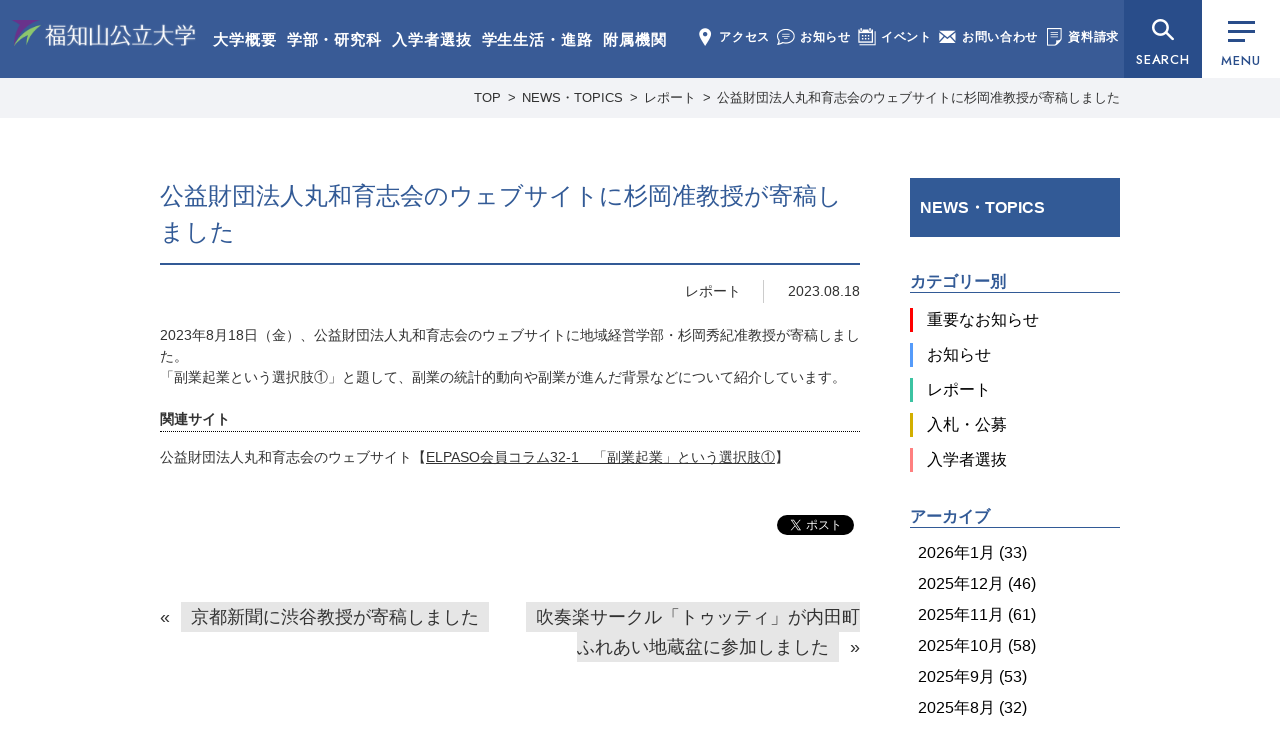

--- FILE ---
content_type: text/html; charset=UTF-8
request_url: https://www.fukuchiyama.ac.jp/news/28668/
body_size: 15045
content:
<!doctype html>
<html lang="ja">
<head>
<meta charset="utf-8">
<meta name="format-detection" content="telephone=no">
<meta name="viewport" content="width=1050">
<link rel="shortcut icon" href="https://www.fukuchiyama.ac.jp/img/favicon.ico">
<!-- CSS -->
<link rel="preconnect" href="https://fonts.googleapis.com"><!-- 2023-03-10 追加 -->
<link rel="preconnect" href="https://fonts.gstatic.com" crossorigin><!-- 2023-03-10 追加 -->
<link href="https://fonts.googleapis.com/css2?family=Jost:wght@400;500&display=swap" rel="stylesheet"><!-- 2023-03-10 追加 -->
<link rel="stylesheet" type="text/css" href="https://www.fukuchiyama.ac.jp/css/reset.css">
<link rel="stylesheet" type="text/css" href="https://www.fukuchiyama.ac.jp/css/common.css?1765792611">
<link rel="stylesheet" href="https://www.fukuchiyama.ac.jp/wp-content/themes/fukuchiyama/style.css" />
<link rel="stylesheet" type="text/css" href="https://www.fukuchiyama.ac.jp/css/news.css?1585705906">

<!-- JS -->
<script type="text/javascript" src="https://www.fukuchiyama.ac.jp/js/jquery-3.7.1.min.js"></script>
<script type="text/javascript" src="https://www.fukuchiyama.ac.jp/js/jquery.overflowScroll.js"></script>
<script type="text/javascript" src="https://www.fukuchiyama.ac.jp/js/common.js?202403"></script>
<!--[if lt IE 9]><script src="https://www.fukuchiyama.ac.jp/../js/html5shiv.js"></script><![endif]-->
<script type="text/javascript">
var ua = navigator.userAgent;
if(ua.indexOf('iPhone') > -1 || ua.indexOf('iPod') > -1 || ua.indexOf('Android') > -1){
	document.write('<meta name="viewport" content="width=device-width, initial-scale=1, minimum-scale=1, maximum-scale=1, user-scalable=no">');
	document.write('<meta name="format-detection" content="telephone=no">');
	document.write('<link rel="stylesheet" type="text/css" href="https://www.fukuchiyama.ac.jp/css/sp/common.css?1742524589">');
	document.write('<link rel="stylesheet" type="text/css" href="https://www.fukuchiyama.ac.jp/css/sp/news.css?1585705913">');
}
</script>
<script>
  (function(i,s,o,g,r,a,m){i['GoogleAnalyticsObject']=r;i[r]=i[r]||function(){
  (i[r].q=i[r].q||[]).push(arguments)},i[r].l=1*new Date();a=s.createElement(o),
  m=s.getElementsByTagName(o)[0];a.async=1;a.src=g;m.parentNode.insertBefore(a,m)
  })(window,document,'script','//www.google-analytics.com/analytics.js','ga');

  ga('create', 'UA-71675015-1', 'auto');
  ga('send', 'pageview');

</script>
<meta name='robots' content='index, follow, max-image-preview:large, max-snippet:-1, max-video-preview:-1' />

	<!-- This site is optimized with the Yoast SEO plugin v21.5 - https://yoast.com/wordpress/plugins/seo/ -->
	<title>公益財団法人丸和育志会のウェブサイトに杉岡准教授が寄稿しました | 福知山公立大学</title>
	<link rel="canonical" href="https://www.fukuchiyama.ac.jp/news/28668/" />
	<meta property="og:locale" content="ja_JP" />
	<meta property="og:type" content="article" />
	<meta property="og:title" content="公益財団法人丸和育志会のウェブサイトに杉岡准教授が寄稿しました | 福知山公立大学" />
	<meta property="og:description" content="2023年8月18日（金）、公益財団法人丸和育志会のウェブサイトに地域経営学部・杉岡秀紀准教授が寄稿しました。 「副業起業という選択肢①」と題して、副業の統計的動向や副業が進んだ背景などについて紹介しています。 関連サイ [&hellip;]" />
	<meta property="og:url" content="https://www.fukuchiyama.ac.jp/news/28668/" />
	<meta property="og:site_name" content="福知山公立大学" />
	<meta property="article:modified_time" content="2023-08-28T08:31:15+00:00" />
	<meta name="twitter:card" content="summary_large_image" />
	<meta name="twitter:label1" content="推定読み取り時間" />
	<meta name="twitter:data1" content="1分" />
	<script type="application/ld+json" class="yoast-schema-graph">{"@context":"https://schema.org","@graph":[{"@type":"WebPage","@id":"https://www.fukuchiyama.ac.jp/news/28668/","url":"https://www.fukuchiyama.ac.jp/news/28668/","name":"公益財団法人丸和育志会のウェブサイトに杉岡准教授が寄稿しました | 福知山公立大学","isPartOf":{"@id":"https://www.fukuchiyama.ac.jp/#website"},"datePublished":"2023-08-18T08:11:27+00:00","dateModified":"2023-08-28T08:31:15+00:00","breadcrumb":{"@id":"https://www.fukuchiyama.ac.jp/news/28668/#breadcrumb"},"inLanguage":"ja","potentialAction":[{"@type":"ReadAction","target":["https://www.fukuchiyama.ac.jp/news/28668/"]}]},{"@type":"BreadcrumbList","@id":"https://www.fukuchiyama.ac.jp/news/28668/#breadcrumb","itemListElement":[{"@type":"ListItem","position":1,"name":"ホーム","item":"https://www.fukuchiyama.ac.jp/"},{"@type":"ListItem","position":2,"name":"NEWS・TOPICS","item":"https://www.fukuchiyama.ac.jp/news/"},{"@type":"ListItem","position":3,"name":"公益財団法人丸和育志会のウェブサイトに杉岡准教授が寄稿しました"}]},{"@type":"WebSite","@id":"https://www.fukuchiyama.ac.jp/#website","url":"https://www.fukuchiyama.ac.jp/","name":"福知山公立大学","description":"地を究め 知を創る、福知山公立大学の公式ウェブサイト。学部・研究科、学生生活、研究活動、地域連携、入学案内など福公大の情報をご覧いただけます。","potentialAction":[{"@type":"SearchAction","target":{"@type":"EntryPoint","urlTemplate":"https://www.fukuchiyama.ac.jp/?s={search_term_string}"},"query-input":"required name=search_term_string"}],"inLanguage":"ja"}]}</script>
	<!-- / Yoast SEO plugin. -->


<link rel='stylesheet' id='wp-block-library-css' href='https://www.fukuchiyama.ac.jp/wp-includes/css/dist/block-library/style.min.css?ver=6.4.7' type='text/css' media='all' />
<style id='classic-theme-styles-inline-css' type='text/css'>
/*! This file is auto-generated */
.wp-block-button__link{color:#fff;background-color:#32373c;border-radius:9999px;box-shadow:none;text-decoration:none;padding:calc(.667em + 2px) calc(1.333em + 2px);font-size:1.125em}.wp-block-file__button{background:#32373c;color:#fff;text-decoration:none}
</style>
<style id='global-styles-inline-css' type='text/css'>
body{--wp--preset--color--black: #000000;--wp--preset--color--cyan-bluish-gray: #abb8c3;--wp--preset--color--white: #ffffff;--wp--preset--color--pale-pink: #f78da7;--wp--preset--color--vivid-red: #cf2e2e;--wp--preset--color--luminous-vivid-orange: #ff6900;--wp--preset--color--luminous-vivid-amber: #fcb900;--wp--preset--color--light-green-cyan: #7bdcb5;--wp--preset--color--vivid-green-cyan: #00d084;--wp--preset--color--pale-cyan-blue: #8ed1fc;--wp--preset--color--vivid-cyan-blue: #0693e3;--wp--preset--color--vivid-purple: #9b51e0;--wp--preset--gradient--vivid-cyan-blue-to-vivid-purple: linear-gradient(135deg,rgba(6,147,227,1) 0%,rgb(155,81,224) 100%);--wp--preset--gradient--light-green-cyan-to-vivid-green-cyan: linear-gradient(135deg,rgb(122,220,180) 0%,rgb(0,208,130) 100%);--wp--preset--gradient--luminous-vivid-amber-to-luminous-vivid-orange: linear-gradient(135deg,rgba(252,185,0,1) 0%,rgba(255,105,0,1) 100%);--wp--preset--gradient--luminous-vivid-orange-to-vivid-red: linear-gradient(135deg,rgba(255,105,0,1) 0%,rgb(207,46,46) 100%);--wp--preset--gradient--very-light-gray-to-cyan-bluish-gray: linear-gradient(135deg,rgb(238,238,238) 0%,rgb(169,184,195) 100%);--wp--preset--gradient--cool-to-warm-spectrum: linear-gradient(135deg,rgb(74,234,220) 0%,rgb(151,120,209) 20%,rgb(207,42,186) 40%,rgb(238,44,130) 60%,rgb(251,105,98) 80%,rgb(254,248,76) 100%);--wp--preset--gradient--blush-light-purple: linear-gradient(135deg,rgb(255,206,236) 0%,rgb(152,150,240) 100%);--wp--preset--gradient--blush-bordeaux: linear-gradient(135deg,rgb(254,205,165) 0%,rgb(254,45,45) 50%,rgb(107,0,62) 100%);--wp--preset--gradient--luminous-dusk: linear-gradient(135deg,rgb(255,203,112) 0%,rgb(199,81,192) 50%,rgb(65,88,208) 100%);--wp--preset--gradient--pale-ocean: linear-gradient(135deg,rgb(255,245,203) 0%,rgb(182,227,212) 50%,rgb(51,167,181) 100%);--wp--preset--gradient--electric-grass: linear-gradient(135deg,rgb(202,248,128) 0%,rgb(113,206,126) 100%);--wp--preset--gradient--midnight: linear-gradient(135deg,rgb(2,3,129) 0%,rgb(40,116,252) 100%);--wp--preset--font-size--small: 13px;--wp--preset--font-size--medium: 20px;--wp--preset--font-size--large: 36px;--wp--preset--font-size--x-large: 42px;--wp--preset--spacing--20: 0.44rem;--wp--preset--spacing--30: 0.67rem;--wp--preset--spacing--40: 1rem;--wp--preset--spacing--50: 1.5rem;--wp--preset--spacing--60: 2.25rem;--wp--preset--spacing--70: 3.38rem;--wp--preset--spacing--80: 5.06rem;--wp--preset--shadow--natural: 6px 6px 9px rgba(0, 0, 0, 0.2);--wp--preset--shadow--deep: 12px 12px 50px rgba(0, 0, 0, 0.4);--wp--preset--shadow--sharp: 6px 6px 0px rgba(0, 0, 0, 0.2);--wp--preset--shadow--outlined: 6px 6px 0px -3px rgba(255, 255, 255, 1), 6px 6px rgba(0, 0, 0, 1);--wp--preset--shadow--crisp: 6px 6px 0px rgba(0, 0, 0, 1);}:where(.is-layout-flex){gap: 0.5em;}:where(.is-layout-grid){gap: 0.5em;}body .is-layout-flow > .alignleft{float: left;margin-inline-start: 0;margin-inline-end: 2em;}body .is-layout-flow > .alignright{float: right;margin-inline-start: 2em;margin-inline-end: 0;}body .is-layout-flow > .aligncenter{margin-left: auto !important;margin-right: auto !important;}body .is-layout-constrained > .alignleft{float: left;margin-inline-start: 0;margin-inline-end: 2em;}body .is-layout-constrained > .alignright{float: right;margin-inline-start: 2em;margin-inline-end: 0;}body .is-layout-constrained > .aligncenter{margin-left: auto !important;margin-right: auto !important;}body .is-layout-constrained > :where(:not(.alignleft):not(.alignright):not(.alignfull)){max-width: var(--wp--style--global--content-size);margin-left: auto !important;margin-right: auto !important;}body .is-layout-constrained > .alignwide{max-width: var(--wp--style--global--wide-size);}body .is-layout-flex{display: flex;}body .is-layout-flex{flex-wrap: wrap;align-items: center;}body .is-layout-flex > *{margin: 0;}body .is-layout-grid{display: grid;}body .is-layout-grid > *{margin: 0;}:where(.wp-block-columns.is-layout-flex){gap: 2em;}:where(.wp-block-columns.is-layout-grid){gap: 2em;}:where(.wp-block-post-template.is-layout-flex){gap: 1.25em;}:where(.wp-block-post-template.is-layout-grid){gap: 1.25em;}.has-black-color{color: var(--wp--preset--color--black) !important;}.has-cyan-bluish-gray-color{color: var(--wp--preset--color--cyan-bluish-gray) !important;}.has-white-color{color: var(--wp--preset--color--white) !important;}.has-pale-pink-color{color: var(--wp--preset--color--pale-pink) !important;}.has-vivid-red-color{color: var(--wp--preset--color--vivid-red) !important;}.has-luminous-vivid-orange-color{color: var(--wp--preset--color--luminous-vivid-orange) !important;}.has-luminous-vivid-amber-color{color: var(--wp--preset--color--luminous-vivid-amber) !important;}.has-light-green-cyan-color{color: var(--wp--preset--color--light-green-cyan) !important;}.has-vivid-green-cyan-color{color: var(--wp--preset--color--vivid-green-cyan) !important;}.has-pale-cyan-blue-color{color: var(--wp--preset--color--pale-cyan-blue) !important;}.has-vivid-cyan-blue-color{color: var(--wp--preset--color--vivid-cyan-blue) !important;}.has-vivid-purple-color{color: var(--wp--preset--color--vivid-purple) !important;}.has-black-background-color{background-color: var(--wp--preset--color--black) !important;}.has-cyan-bluish-gray-background-color{background-color: var(--wp--preset--color--cyan-bluish-gray) !important;}.has-white-background-color{background-color: var(--wp--preset--color--white) !important;}.has-pale-pink-background-color{background-color: var(--wp--preset--color--pale-pink) !important;}.has-vivid-red-background-color{background-color: var(--wp--preset--color--vivid-red) !important;}.has-luminous-vivid-orange-background-color{background-color: var(--wp--preset--color--luminous-vivid-orange) !important;}.has-luminous-vivid-amber-background-color{background-color: var(--wp--preset--color--luminous-vivid-amber) !important;}.has-light-green-cyan-background-color{background-color: var(--wp--preset--color--light-green-cyan) !important;}.has-vivid-green-cyan-background-color{background-color: var(--wp--preset--color--vivid-green-cyan) !important;}.has-pale-cyan-blue-background-color{background-color: var(--wp--preset--color--pale-cyan-blue) !important;}.has-vivid-cyan-blue-background-color{background-color: var(--wp--preset--color--vivid-cyan-blue) !important;}.has-vivid-purple-background-color{background-color: var(--wp--preset--color--vivid-purple) !important;}.has-black-border-color{border-color: var(--wp--preset--color--black) !important;}.has-cyan-bluish-gray-border-color{border-color: var(--wp--preset--color--cyan-bluish-gray) !important;}.has-white-border-color{border-color: var(--wp--preset--color--white) !important;}.has-pale-pink-border-color{border-color: var(--wp--preset--color--pale-pink) !important;}.has-vivid-red-border-color{border-color: var(--wp--preset--color--vivid-red) !important;}.has-luminous-vivid-orange-border-color{border-color: var(--wp--preset--color--luminous-vivid-orange) !important;}.has-luminous-vivid-amber-border-color{border-color: var(--wp--preset--color--luminous-vivid-amber) !important;}.has-light-green-cyan-border-color{border-color: var(--wp--preset--color--light-green-cyan) !important;}.has-vivid-green-cyan-border-color{border-color: var(--wp--preset--color--vivid-green-cyan) !important;}.has-pale-cyan-blue-border-color{border-color: var(--wp--preset--color--pale-cyan-blue) !important;}.has-vivid-cyan-blue-border-color{border-color: var(--wp--preset--color--vivid-cyan-blue) !important;}.has-vivid-purple-border-color{border-color: var(--wp--preset--color--vivid-purple) !important;}.has-vivid-cyan-blue-to-vivid-purple-gradient-background{background: var(--wp--preset--gradient--vivid-cyan-blue-to-vivid-purple) !important;}.has-light-green-cyan-to-vivid-green-cyan-gradient-background{background: var(--wp--preset--gradient--light-green-cyan-to-vivid-green-cyan) !important;}.has-luminous-vivid-amber-to-luminous-vivid-orange-gradient-background{background: var(--wp--preset--gradient--luminous-vivid-amber-to-luminous-vivid-orange) !important;}.has-luminous-vivid-orange-to-vivid-red-gradient-background{background: var(--wp--preset--gradient--luminous-vivid-orange-to-vivid-red) !important;}.has-very-light-gray-to-cyan-bluish-gray-gradient-background{background: var(--wp--preset--gradient--very-light-gray-to-cyan-bluish-gray) !important;}.has-cool-to-warm-spectrum-gradient-background{background: var(--wp--preset--gradient--cool-to-warm-spectrum) !important;}.has-blush-light-purple-gradient-background{background: var(--wp--preset--gradient--blush-light-purple) !important;}.has-blush-bordeaux-gradient-background{background: var(--wp--preset--gradient--blush-bordeaux) !important;}.has-luminous-dusk-gradient-background{background: var(--wp--preset--gradient--luminous-dusk) !important;}.has-pale-ocean-gradient-background{background: var(--wp--preset--gradient--pale-ocean) !important;}.has-electric-grass-gradient-background{background: var(--wp--preset--gradient--electric-grass) !important;}.has-midnight-gradient-background{background: var(--wp--preset--gradient--midnight) !important;}.has-small-font-size{font-size: var(--wp--preset--font-size--small) !important;}.has-medium-font-size{font-size: var(--wp--preset--font-size--medium) !important;}.has-large-font-size{font-size: var(--wp--preset--font-size--large) !important;}.has-x-large-font-size{font-size: var(--wp--preset--font-size--x-large) !important;}
.wp-block-navigation a:where(:not(.wp-element-button)){color: inherit;}
:where(.wp-block-post-template.is-layout-flex){gap: 1.25em;}:where(.wp-block-post-template.is-layout-grid){gap: 1.25em;}
:where(.wp-block-columns.is-layout-flex){gap: 2em;}:where(.wp-block-columns.is-layout-grid){gap: 2em;}
.wp-block-pullquote{font-size: 1.5em;line-height: 1.6;}
</style>
                <script>
                    var ajaxUrl = 'https://www.fukuchiyama.ac.jp/wp-admin/admin-ajax.php';
                </script>
        </head>
<body class="news" id="%e5%85%ac%e7%9b%8a%e8%b2%a1%e5%9b%a3%e6%b3%95%e4%ba%ba%e4%b8%b8%e5%92%8c%e8%82%b2%e5%bf%97%e4%bc%9a%e3%81%ae%e3%82%a6%e3%82%a7%e3%83%96%e3%82%b5%e3%82%a4%e3%83%88%e3%81%ab%e6%9d%89%e5%b2%a1%e5%87%86">
<!-- globalmenu.php -->
<header>
	<div id="logo">
		<a href="https://www.fukuchiyama.ac.jp/">福知山公立大学</a>
	</div>
	<div class="menu1">
		<ul>
			<li><a href="https://www.fukuchiyama.ac.jp/about/">大学概要</a></li>
			<li><a href="https://www.fukuchiyama.ac.jp/faculty/">学部・研究科</a></li>
			<li><a href="https://www.fukuchiyama.ac.jp/for_applicants/">入学者選抜</a></li>
			<li><a href="https://www.fukuchiyama.ac.jp/campus/">学生生活・進路</a></li>
			<li><a href="https://www.fukuchiyama.ac.jp/associated_organization/">附属機関</a></li>
		</ul>
	</div>
	<div class="menu2">
		<ul>
			<li><a href="https://www.fukuchiyama.ac.jp/about/access/"><img src="https://www.fukuchiyama.ac.jp/img/common-menu-access.png" alt="" width="18" height="18">アクセス</a></li>
			<li><a href="https://www.fukuchiyama.ac.jp/news/"><img src="https://www.fukuchiyama.ac.jp/img/common-menu-news.png" alt="" width="18" height="18">お知らせ</a></li>
			<li><a href="https://www.fukuchiyama.ac.jp/event/"><img src="https://www.fukuchiyama.ac.jp/img/common-menu-event.png" alt="" width="18" height="18">イベント</a></li>
			<li><a href="https://www.fukuchiyama.ac.jp/contact/"><img src="https://www.fukuchiyama.ac.jp/img/common-menu-contact.png" alt="" width="18" height="18">お問い合わせ</a></li>
			<li><a href="https://www.fukuchiyama.ac.jp/request/"><img src="https://www.fukuchiyama.ac.jp/img/common-menu-shiryo2.png" alt="" width="18" height="18">資料請求</a></li>
		</ul>
	</div>
	<div id="searchBtn"><button data-menu="all" type="button">SEARCH</button></div>
	<div class="menuBtn"><button class="drawerBtn" data-menu="all" type="button"><div class="btn_bar"><span></span></div>MENU</button></div>
</header>
<div class="spMenuWrap">
	<ul>
		<li><button class="drawerBtn" data-menu="user" type="button"><img src="https://www.fukuchiyama.ac.jp/img/common-menu-user.png" alt="" width="26" height="22">ユーザー別</button></li>
		<li><button class="drawerBtn" data-menu="search" type="button"><img src="https://www.fukuchiyama.ac.jp/img/common-menu-search.png" alt="" width="26" height="22">検索</button></li>
		<li><a href="https://www.fukuchiyama.ac.jp/request/"><img src="https://www.fukuchiyama.ac.jp/img/common-menu-shiryo.png" alt="" width="26" height="22">資料請求</a></li>
		<li><button class="drawerBtn" data-menu="all" type="button"><div class="btn_bar"><span></span></div>メニュー</button></li>
	</ul>
</div>

<div id="searchMenu">
	<section id="menu_search">
		<p class="hd">SEARCH</p>
		<div class="search">
			<form action="https://www.fukuchiyama.ac.jp" method="GET">
				<input type="text" name="s" placeholder="サイト内検索" value="" class="searchTxt" />
				<input type="submit" name="" class="searchBtn" />
			</form>
		</div>   
	</section>
</div>
<div id="drawerMenu">
	<div class="drawerMenu_innerWrap">
		<div class="drawerMenu_inner">
			<div id="logo">
				<a href="https://www.fukuchiyama.ac.jp/">福知山公立大学</a>
			</div>
			<button id="closeBtn"></button>
			<div>
				<section id="menu_nav">
					<ul>
<li class="page_item page-item-6 page_item_has_children"><a href="https://www.fukuchiyama.ac.jp/about/">大学概要</a><button class="acbtn"><span>開閉</span></button><ul class='children'><li class="page_item page-item-19"><a href="https://www.fukuchiyama.ac.jp/about/messages/">学長メッセージ</a></li><li class="page_item page-item-21"><a href="https://www.fukuchiyama.ac.jp/about/characteristics/">基本的な目標</a></li><li class="page_item page-item-311"><a href="https://www.fukuchiyama.ac.jp/about/logopolicy/">学章・ロゴマーク</a></li><li class="page_item page-item-6428"><a href="https://www.fukuchiyama.ac.jp/about/song/">学歌・応援歌</a></li><li class="page_item page-item-309"><a href="https://www.fukuchiyama.ac.jp/about/organization/">組織</a></li><li class="page_item page-item-418 page_item_has_children"><a href="https://www.fukuchiyama.ac.jp/about/information/">法人情報</a><button class="acbtn"><span>開閉</span></button><ul class='children'><li class="page_item page-item-1228"><a href="https://www.fukuchiyama.ac.jp/about/information/information04/">役員・委員名簿</a></li><li class="page_item page-item-16146"><a href="https://www.fukuchiyama.ac.jp/about/information/information16/">定款・業務方法書</a></li><li class="page_item page-item-1438"><a href="https://www.fukuchiyama.ac.jp/about/information/information05/">理事会・経営審議会・教育研究審議会</a></li><li class="page_item page-item-2457"><a href="https://www.fukuchiyama.ac.jp/about/information/information11/">中期目標・中期計画・年度計画・業務実績</a></li><li class="page_item page-item-14046"><a href="https://www.fukuchiyama.ac.jp/about/information/information15/">将来構想・方針</a></li><li class="page_item page-item-1683"><a href="https://www.fukuchiyama.ac.jp/about/information/information06/">財務情報</a></li><li class="page_item page-item-533"><a href="https://www.fukuchiyama.ac.jp/about/information/information02/">規程</a></li><li class="page_item page-item-44878"><a href="https://www.fukuchiyama.ac.jp/about/information/information18/">一般事業主行動計画</a></li><li class="page_item page-item-12453"><a href="https://www.fukuchiyama.ac.jp/about/information/information13/">設置認可・届出</a></li><li class="page_item page-item-9058"><a href="https://www.fukuchiyama.ac.jp/about/information/information12/">公立化に関するデータ</a></li><li class="page_item page-item-2464"><a href="https://www.fukuchiyama.ac.jp/about/information/information09/">内部質保証</a></li><li class="page_item page-item-1050"><a href="https://www.fukuchiyama.ac.jp/about/information/information03/">研究不正防止</a></li><li class="page_item page-item-13830"><a href="https://www.fukuchiyama.ac.jp/about/information/information14/">公益通報</a></li><li class="page_item page-item-41038"><a href="https://www.fukuchiyama.ac.jp/about/information/information17/">災害時対応・BCP</a></li><li class="page_item"><a href="https://www.fukuchiyama.ac.jp/news/category/category03/">入札・公募</a></li></ul></li><li class="page_item page-item-2462 page_item_has_children"><a href="https://www.fukuchiyama.ac.jp/about/educational_info/">教育情報</a><button class="acbtn"><span>開閉</span></button><ul class='children'><li class="page_item page-item-2466"><a href="https://www.fukuchiyama.ac.jp/about/educational_info/educational_information/">教育情報の公表</a></li><li class="page_item page-item-2468"><a href="https://www.fukuchiyama.ac.jp/about/educational_info/number_prof/">教員数</a></li><li class="page_item page-item-1230"><a href="https://www.fukuchiyama.ac.jp/about/educational_info/prof-list/">教員等紹介</a></li><li class="page_item page-item-2470"><a href="https://www.fukuchiyama.ac.jp/about/educational_info/number_student/">学生数</a></li><li class="page_item page-item-2472"><a href="https://www.fukuchiyama.ac.jp/about/educational_info/number_graduate/">進学者数及び就職者数</a></li></ul></li><li class="page_item page-item-19310"><a href="https://www.fukuchiyama.ac.jp/about/agreement/">連携協定</a></li><li class="page_item page-item-4137 page_item_has_children"><a href="https://www.fukuchiyama.ac.jp/about/donation_info/">寄附のご案内</a><button class="acbtn"><span>開閉</span></button><ul class='children'><li class="page_item page-item-1849"><a href="https://www.fukuchiyama.ac.jp/about/donation_info/donation/">寄附のご案内</a></li><li class="page_item page-item-4140"><a href="https://www.fukuchiyama.ac.jp/about/donation_info/donators/">寄附者ご芳名</a></li><li class="page_item page-item-7703"><a href="https://www.fukuchiyama.ac.jp/about/donation_info/furuhon/">リサイクル募金のご案内</a></li></ul></li><li class="page_item page-item-2479"><a href="https://www.fukuchiyama.ac.jp/about/campus_map/">キャンパスマップ</a></li><li class="page_item page-item-313"><a href="https://www.fukuchiyama.ac.jp/about/access/">アクセス</a></li><li class="page_item page-item-11728 page_item_has_children"><a href="https://www.fukuchiyama.ac.jp/about/public/">広報活動</a><button class="acbtn"><span>開閉</span></button><ul class='children'><li class="page_item page-item-3552"><a href="https://www.fukuchiyama.ac.jp/about/public/name_use/">名義使用申請</a></li><li class="page_item page-item-25818"><a href="https://www.fukuchiyama.ac.jp/about/public/media/">取材・撮影申請</a></li><li class="page_item page-item-10977"><a href="https://www.fukuchiyama.ac.jp/about/public/press/">広報誌・大学概要</a></li><li class="page_item page-item-4934"><a href="https://www.fukuchiyama.ac.jp/about/public/movie/">大学紹介動画</a></li><li class="page_item page-item-25815"><a href="https://www.fukuchiyama.ac.jp/about/public/sns/">SNS公式アカウント一覧</a></li></ul></li></ul></li><li class="page_item page-item-33 page_item_has_children"><a href="https://www.fukuchiyama.ac.jp/faculty/">学部・研究科</a><button class="acbtn"><span>開閉</span></button><ul class='children'><li class="page_item page-item-10662"><a href="https://www.fukuchiyama.ac.jp/faculty/faculty01/" class="subject subject1">地域経営学部</a></li><li class="page_item page-item-1688"><a href="https://www.fukuchiyama.ac.jp/faculty/policy/">目的と三つのポリシー</a></li><li class="page_item"><a href="https://www.fukuchiyama.ac.jp/about/educational_info/prof-list/#faculty01">教員等紹介</a></li><li class="page_item page-item-2474"><a href="https://www.fukuchiyama.ac.jp/faculty/syllabus/">講義概要</a></li><li class="page_item page-item-7336"><a href="https://www.fukuchiyama.ac.jp/faculty/practice/">地域協働型教育研究</a></li><li class="page_item page-item-6750"><a href="https://www.fukuchiyama.ac.jp/faculty/qualification/">資格取得</a></li><li class="page_item page-item-8432"><a href="https://www.fukuchiyama.ac.jp/faculty/faculty02/" class="subject subject2">情報学部</a></li><li class="page_item page-item-10654"><a href="https://www.fukuchiyama.ac.jp/faculty/policy02/">目的と三つのポリシー</a></li><li class="page_item"><a href="https://www.fukuchiyama.ac.jp/about/educational_info/prof-list/#faculty02">教員等紹介</a></li><li class="page_item page-item-11747"><a href="https://www.fukuchiyama.ac.jp/faculty/syllabus02/">講義概要</a></li><li class="page_item page-item-29587"><a href="https://www.fukuchiyama.ac.jp/faculty/graduate/" class="subject subject3">大学院地域情報学研究科</a></li><li class="page_item page-item-29591"><a href="https://www.fukuchiyama.ac.jp/faculty/gs_policy/">目的と三つのポリシー</a></li><li class="page_item page-item-29593"><a href="https://www.fukuchiyama.ac.jp/faculty/gs_list/">教員等紹介</a></li><li class="page_item page-item-35459"><a href="https://www.fukuchiyama.ac.jp/faculty/gs_syllabus/">講義概要</a></li><li class="page_item page-item-37432"><a href="https://www.fukuchiyama.ac.jp/faculty/gs_evaluation/">修士学位評価基準</a></li><li class="page_item page-item-39493"><a href="https://www.fukuchiyama.ac.jp/faculty/gs_long_term/">⾧期履修制度</a></li><li class="page_item page-item-38598"><a href="https://www.fukuchiyama.ac.jp/faculty/gs_interview/">大学院生インタビュー</a></li><li class="page_item page-item-46612"><a href="https://www.fukuchiyama.ac.jp/faculty/kyoshoku/" class="subject subject4">教職課程</a></li></ul></li><li class="page_item page-item-35 page_item_has_children"><a href="https://www.fukuchiyama.ac.jp/for_applicants/">入学者選抜情報</a><button class="acbtn"><span>開閉</span></button><ul class='children'><li class="page_item page-item-1119 page_item_has_children"><a href="https://www.fukuchiyama.ac.jp/admission/examination/">学部別選抜情報</a><button class="acbtn"><span>開閉</span></button><ul class='children'><li class="page_item page-item-1315"><a href="https://www.fukuchiyama.ac.jp/admission/examination/admissionpolicy/">アドミッション・ポリシー（地域経営学部）</a></li><li class="page_item page-item-9333"><a href="https://www.fukuchiyama.ac.jp/admission/examination/result/">入試結果（地域経営学部）</a></li><li class="page_item page-item-9652"><a href="https://www.fukuchiyama.ac.jp/admission/examination/admissionpolicy02/">アドミッション・ポリシー（情報学部）</a></li><li class="page_item page-item-12014"><a href="https://www.fukuchiyama.ac.jp/admission/examination/result02/">入試結果（情報学部）</a></li></ul></li><li class="page_item page-item-9974"><a href="https://www.fukuchiyama.ac.jp/admission/webentry/">Web出願・出願書類</a></li><li class="page_item page-item-1121"><a href="https://www.fukuchiyama.ac.jp/admission/examination06/">選抜概要・選抜要項・学生募集要項</a></li><li class="page_item page-item-5508"><a href="https://www.fukuchiyama.ac.jp/admission/decline/">入学辞退届</a></li><li class="page_item page-item-21643"><a href="https://www.fukuchiyama.ac.jp/admission/support/">受験上の配慮について</a></li><li class="page_item page-item-12026"><a href="https://www.fukuchiyama.ac.jp/admission/results_disclosure/">成績開示</a></li><li class="page_item page-item-10419"><a href="https://www.fukuchiyama.ac.jp/admission/notice/">入学者選抜に関する予告</a></li><li class="page_item page-item-1112"><a href="https://www.fukuchiyama.ac.jp/admission/opencampus/">オープンキャンパス</a></li><li class="page_item page-item-12029"><a href="https://www.fukuchiyama.ac.jp/admission/online_consultation/">オンライン個別相談</a></li><li class="page_item page-item-1110"><a href="https://www.fukuchiyama.ac.jp/admission/guidence/">2025年度 会場型相談会</a></li><li class="page_item page-item-22236"><a href="https://www.fukuchiyama.ac.jp/admission/kengaku/">個別大学見学</a></li><li class="page_item page-item-1317"><a href="https://www.fukuchiyama.ac.jp/admission/teacher/">2025年度 福知山公立大学教員対象説明会（※2025年度分は終了しました）</a></li><li class="page_item page-item-1108"><a href="https://www.fukuchiyama.ac.jp/admission/line/">入試広報用LINE</a></li></ul></li><li class="page_item page-item-37 page_item_has_children"><a href="https://www.fukuchiyama.ac.jp/campus/">学生生活・進路</a><button class="acbtn"><span>開閉</span></button><ul class='children'><li class="page_item page-item-319 page_item_has_children"><a href="https://www.fukuchiyama.ac.jp/campus/student_life/">学生生活</a><button class="acbtn"><span>開閉</span></button><ul class='children'><li class="page_item page-item-321"><a href="https://www.fukuchiyama.ac.jp/campus/student_life/student_life01/">こんな時どうすれば？</a></li><li class="page_item page-item-378"><a href="https://www.fukuchiyama.ac.jp/campus/student_life/student_life02/">大学からの連絡</a></li><li class="page_item page-item-376"><a href="https://www.fukuchiyama.ac.jp/campus/student_life/student_life03/">ルールとマナー</a></li><li class="page_item page-item-374"><a href="https://www.fukuchiyama.ac.jp/campus/student_life/student_life04/">自動車・バイク・自転車通学</a></li><li class="page_item page-item-372"><a href="https://www.fukuchiyama.ac.jp/campus/student_life/student_life05/">アルバイト</a></li><li class="page_item page-item-370"><a href="https://www.fukuchiyama.ac.jp/campus/student_life/student_life06/">授業</a></li><li class="page_item page-item-368"><a href="https://www.fukuchiyama.ac.jp/campus/student_life/student_life07/">一人暮らしについて</a></li><li class="page_item page-item-366"><a href="https://www.fukuchiyama.ac.jp/campus/student_life/student_life08/">学生相談</a></li><li class="page_item page-item-20662"><a href="https://www.fukuchiyama.ac.jp/campus/student_life/student_life13/">ハラスメント防止への取り組み</a></li><li class="page_item page-item-35741"><a href="https://www.fukuchiyama.ac.jp/campus/student_life/student_life14/">修学上の合理的配慮の申請について</a></li><li class="page_item page-item-364"><a href="https://www.fukuchiyama.ac.jp/campus/student_life/student_life09/">課外活動</a></li><li class="page_item page-item-362"><a href="https://www.fukuchiyama.ac.jp/campus/student_life/student_life10/">緊急災害時の備え</a></li><li class="page_item page-item-360"><a href="https://www.fukuchiyama.ac.jp/campus/student_life/student_life11/">遺失物・拾得物</a></li><li class="page_item page-item-332"><a href="https://www.fukuchiyama.ac.jp/campus/student_life/student_life12/">施設・設備の利用</a></li><li class="page_item page-item-342"><a href="https://www.fukuchiyama.ac.jp/campus/student_life/documents05/">学生教育研究災害傷害保険</a></li><li class="page_item page-item-45358"><a href="https://www.fukuchiyama.ac.jp/campus/student_life/nini_hoken/">任意保険</a></li></ul></li><li class="page_item page-item-358 page_item_has_children"><a href="https://www.fukuchiyama.ac.jp/campus/expenses/">学費・奨学金</a><button class="acbtn"><span>開閉</span></button><ul class='children'><li class="page_item page-item-356"><a href="https://www.fukuchiyama.ac.jp/campus/expenses/expenses01/">学納金（授業料及び実践教育実習費）</a></li><li class="page_item page-item-31132 page_item_has_children"><a href="https://www.fukuchiyama.ac.jp/campus/expenses/support_system/">奨学金等の支援制度</a><button class="acbtn"><span>開閉</span></button><ul class='children'><li class="page_item page-item-31134"><a href="https://www.fukuchiyama.ac.jp/campus/expenses/support_system/scholarship/">奨学金および授業料減免制度（学部生向け）</a></li><li class="page_item page-item-31141"><a href="https://www.fukuchiyama.ac.jp/campus/expenses/support_system/gs_scholarship/">奨学金および入学料免除制度（大学院生向け）</a></li></ul></li></ul></li><li class="page_item page-item-1226"><a href="https://www.fukuchiyama.ac.jp/campus/calendar/">学年暦</a></li><li class="page_item page-item-352 page_item_has_children"><a href="https://www.fukuchiyama.ac.jp/campus/documents/">証明書等について</a><button class="acbtn"><span>開閉</span></button><ul class='children'><li class="page_item page-item-346"><a href="https://www.fukuchiyama.ac.jp/campus/documents/documents03/">学割</a></li><li class="page_item page-item-350"><a href="https://www.fukuchiyama.ac.jp/campus/documents/documents01/">学生証</a></li><li class="page_item page-item-348"><a href="https://www.fukuchiyama.ac.jp/campus/documents/documents02/">証明書</a></li><li class="page_item page-item-344"><a href="https://www.fukuchiyama.ac.jp/campus/documents/documents04/">通学定期</a></li></ul></li><li class="page_item page-item-340 page_item_has_children"><a href="https://www.fukuchiyama.ac.jp/campus/changes/">変更・手続きについて</a><button class="acbtn"><span>開閉</span></button><ul class='children'><li class="page_item page-item-338"><a href="https://www.fukuchiyama.ac.jp/campus/changes/changes01/">住所等の変更</a></li><li class="page_item page-item-336"><a href="https://www.fukuchiyama.ac.jp/campus/changes/changes02/">学籍異動</a></li></ul></li><li class="page_item page-item-326 page_item_has_children"><a href="https://www.fukuchiyama.ac.jp/campus/job_information/">就職支援</a><button class="acbtn"><span>開閉</span></button><ul class='children'><li class="page_item page-item-3757"><a href="https://www.fukuchiyama.ac.jp/campus/job_information/job_information01/">就職支援</a></li><li class="page_item page-item-16569"><a href="https://www.fukuchiyama.ac.jp/campus/job_information/job_information03/">就職・進路データ</a></li><li class="page_item page-item-3758"><a href="https://www.fukuchiyama.ac.jp/campus/job_information/job_information02/">福知山公立大学求人検索システム「キャリタスUC」</a></li></ul></li><li class="page_item page-item-24646"><a href="https://www.fukuchiyama.ac.jp/campus/student_project/">STL助成金</a></li><li class="page_item page-item-323"><a href="https://www.fukuchiyama.ac.jp/campus/alumni/">学友会</a></li><li class="page_item page-item-4824"><a href="https://www.fukuchiyama.ac.jp/campus/club_activity/">公認サークル・公認学生団体</a></li><li class="page_item page-item-28128"><a href="https://www.fukuchiyama.ac.jp/campus/festival/">大学祭【福桔祭（ふっきさい）】</a></li><li class="page_item page-item-6620"><a href="https://www.fukuchiyama.ac.jp/campus/interview/">在学生インタビュー</a></li></ul></li><li class="page_item page-item-421 page_item_has_children"><a href="https://www.fukuchiyama.ac.jp/associated_organization/">附属機関</a><button class="acbtn"><span>開閉</span></button><ul class='children'><li class="page_item page-item-441 page_item_has_children"><a href="https://www.fukuchiyama.ac.jp/associated_organization/media_center/">メディアセンター</a><button class="acbtn"><span>開閉</span></button><ul class='children'><li class="page_item page-item-439"><a href="https://www.fukuchiyama.ac.jp/associated_organization/media_center/media_center01/">メディアセンターについて</a></li><li class="page_item page-item-437"><a href="https://www.fukuchiyama.ac.jp/associated_organization/media_center/media_center02/">フロアガイド</a></li><li class="page_item page-item-435"><a href="https://www.fukuchiyama.ac.jp/associated_organization/media_center/media_center03/">開館カレンダー</a></li><li class="page_item page-item-433"><a href="https://www.fukuchiyama.ac.jp/associated_organization/media_center/media_center04/">配架資料</a></li><li class="page_item page-item-1322"><a href="https://www.fukuchiyama.ac.jp/associated_organization/media_center/media_center09/">蔵書検索</a></li><li class="page_item page-item-431"><a href="https://www.fukuchiyama.ac.jp/associated_organization/media_center/media_center05/">利用案内</a></li><li class="page_item page-item-429"><a href="https://www.fukuchiyama.ac.jp/associated_organization/media_center/media_center06/">学外の方の利用について</a></li><li class="page_item page-item-427"><a href="https://www.fukuchiyama.ac.jp/associated_organization/media_center/media_center07/">学外の資料・文献を探す</a></li><li class="page_item page-item-425"><a href="https://www.fukuchiyama.ac.jp/associated_organization/media_center/media_center08/">オンラインデータベース・電子ジャーナルについて</a></li></ul></li><li class="page_item"><a href="https://www.fukuchiyama.ac.jp/kitare/" target="_blank" rel="noopener">北近畿地域連携機構</a></li><li class="page_item"><a href="https://www.fukuchiyama.ac.jp/institutions/bosai/" target="_blank" rel="noopener">地域防災研究センター</a></li><li class="page_item"><a href="http://global-fukuchiyama-u.jpn.org/" target="_blank" rel="noopener">国際センター</a></li><li class="page_item"><a href="https://www.fukuchiyama.ac.jp/institutions/mdsc/" target="_blank" rel="noopener">数理・データサイエンスセンター</a></li></ul></li>
					</ul>
				</section>
				
				<section id="menu_sns">
					<div class="inner">
						<p class="hd">SNS公式アカウント</p>
						<div class="list">
							<ul>
								<li>
									<a href="https://www.facebook.com/UnivFukuchiyama/" target="_blank" rel="noopener noreferrer">
										<img src="https://www.fukuchiyama.ac.jp/img/sns_facebook.png" width="32" height="32" alt="FaceBook">
									</a>
								</li>
								<li>
									<a href="https://twitter.com/univfukuchiyama" target="_blank" rel="noopener noreferrer">
										<img src="https://www.fukuchiyama.ac.jp/img/sns_x.png" width="32" height="32" alt="X">
									</a>
								</li>
								<li>
									<a href="https://www.instagram.com/univfukuchiyama/?hl=ja" target="_blank" rel="noopener noreferrer">
										<img src="https://www.fukuchiyama.ac.jp/img/sns_instagram.png" width="32" height="32" alt="Instagram">
									</a>
								</li>
								<li></li>
								<li>
									<a href="https://www.youtube.com/c/UnivFukuchiyama" target="_blank" rel="noopener noreferrer">
										<img src="https://www.fukuchiyama.ac.jp/img/sns_youtube.png" width="32" height="32" alt="YouTube">
									</a>
								</li>
								<li>
									<a href="https://lin.ee/iPOfosU" target="_blank" rel="noopener noreferrer">
										<img src="https://www.fukuchiyama.ac.jp/img/sns_line.png" width="32" height="32" alt="LINE"><span>イベント<br>情報配信</span>
									</a>
								</li>
								<li>
									<a href="https://page.line.me/177fmzoh?openQrModal=true" target="_blank" rel="noopener noreferrer">
										<img src="https://www.fukuchiyama.ac.jp/img/sns_line.png" width="32" height="32" alt="LINE"><span>入試情報</span>
									</a>
								</li>
							</ul>
						</div>
					</div>
				</section>
				
				<section id="menu_navsub" class="pcCont">
					<table class="list">
						<tbody>
							<tr>
								<td><a href="https://www.fukuchiyama.ac.jp/news/">お知らせ</a></td>
								<td><a href="https://www.fukuchiyama.ac.jp/event/">イベント</a></td>
								<td><a href="https://www.fukuchiyama.ac.jp/report/">活動報告</a></td>
							</tr>
							<tr>
								<td><a href="https://www.fukuchiyama.ac.jp/contact/">お問い合わせ</a></td>
								<td><a href="https://www.fukuchiyama.ac.jp/request/">資料請求</a></td>
							</tr>
						</tbody>
					</table>
				</section>
			</div>
			<div>
				<section id="menu_search">
					<p class="hd">SEARCH</p>
					<div class="search">
						<form action="https://www.fukuchiyama.ac.jp" method="GET">
							<input type="text" name="s" placeholder="サイト内検索" value="" class="searchTxt" />
							<input type="submit" name="" class="searchBtn" />
						</form>
					</div>   
				</section>
				
				<section id="menu_pickup">
					<p class="hd">PICK UP</p>
					<div class="list">
						<ul>
							<li><a href="https://www.fukuchiyama.ac.jp/campus/student_life/student_life07/">一人暮らし</a></li>
							<li><a href="https://www.fukuchiyama.ac.jp/campus/expenses/expenses01/">学納金</a></li>
							<li><a href="https://www.fukuchiyama.ac.jp/campus/job_information/job_information01/">就職支援</a></li>
							<li><a href="https://www.fukuchiyama.ac.jp/campus/club_activity/">サークル活動</a></li>
							<li><a href="https://www.fukuchiyama.ac.jp/campus/student_project/">STL助成金</a></li>
							<li><a href="https://www.fukuchiyama.ac.jp/about/educational_info/prof-list/">教員紹介</a></li>
							<li><a href="https://www.fukuchiyama.ac.jp/for_applicants/visiting_lecture/">出張講義</a></li>
							<li><a href="https://www.fukuchiyama.ac.jp/admission/opencampus/">オープンキャンパス</a></li>
						</ul>
					</div>
				</section>
				
				<section id="menu_navsub" class="spCont">
					<div class="list">
						<ul>
							<li><a href="https://www.fukuchiyama.ac.jp/news/">お知らせ</a></li>
							<li><a href="https://www.fukuchiyama.ac.jp/event/">イベント</a></li>
							<li><a href="https://www.fukuchiyama.ac.jp/report/">活動報告</a></li>
							<li></li>
							<li><a href="https://www.fukuchiyama.ac.jp/contact/">お問い合わせ</a></li>
							<li><a href="https://www.fukuchiyama.ac.jp/request/">資料請求</a></li>
						</ul>
					</div>
				</section>
				
				<section id="menu_user">
					<p class="hd">ユーザー別MENU</p>
					<div class="list">
						<ul>
							<li><a href="https://www.fukuchiyama.ac.jp/for_applicants/">受験生の皆様へ</a></li>
							<li><a href="https://www.fukuchiyama.ac.jp/for_students/">在学生の皆様へ</a></li>
							<li><a href="https://www.fukuchiyama.ac.jp/for_parents/">父母等の皆様へ</a></li>
							<li><a href="https://www.fukuchiyama.ac.jp/for_alumni/">卒業生の皆様へ</a></li>
							<li><a href="https://www.fukuchiyama.ac.jp/for_region/">地域・企業の方々へ</a></li>
						</ul>
					</div>
				</section>
				
				<section id="menu_sub_lang">
					<ul>
						<li><a href="https://www.fukuchiyama.ac.jp/english/">English</a></li>
						<li><a href="https://www.fukuchiyama.ac.jp/simplified-chinese/">中文簡体</a></li>
						<li><a href="https://www.fukuchiyama.ac.jp/traditional-chinese/">中文繁体</a></li>
					</ul>
				</section>

				<section id="menu_sub_other">
					<ul>
						<li><a href="https://www.fukuchiyama.ac.jp/privacy/">個人情報保護について</a></li>
						<li><a href="https://www.fukuchiyama.ac.jp/terms/">サイトについて</a></li>
						<li><a href="https://www.fukuchiyama.ac.jp/sitemap/">サイトマップ</a></li>
					</ul>
				</section>
				
				<p class="copyright">Copyright &copy; The University of Fukuchiyama. All Rights Reserved.</p>
			</div>
		</div>
	</div>
</div>
<!-- /globalmenu.php -->

<div id="container">
		<ul class="pankuzu">
			<li class="top"><a href="https://www.fukuchiyama.ac.jp">TOP</a></li>
			<li><span property="itemListElement" typeof="ListItem"><a property="item" typeof="WebPage" title="NEWS・TOPICSへ移動" href="https://www.fukuchiyama.ac.jp/news/" class="archive post-news-archive"><span property="name">NEWS・TOPICS</span></a><meta property="position" content="1"></span></li><li><span property="itemListElement" typeof="ListItem"><a property="item" typeof="WebPage" title="Go to the レポート NEWSのカテゴリー archives." href="https://www.fukuchiyama.ac.jp/news/category/category04/" class="taxonomy news_tax"><span property="name">レポート</span></a><meta property="position" content="2"></span></li><li><span property="itemListElement" typeof="ListItem"><span property="name">公益財団法人丸和育志会のウェブサイトに杉岡准教授が寄稿しました</span><meta property="position" content="3"></span></li>		</ul>
	<section id="main">
		<section class="contents">

<div id="fb-root"></div>

<script>(function(d, s, id) {
  var js, fjs = d.getElementsByTagName(s)[0];
  if (d.getElementById(id)) return;
  js = d.createElement(s); js.id = id;
  js.src = "//connect.facebook.net/ja_JP/sdk.js#xfbml=1&version=v2.5&appId=226022547449471";
  fjs.parentNode.insertBefore(js, fjs);
}(document, 'script', 'facebook-jssdk'));</script>


		<article>
			<h3 class=" category04">公益財団法人丸和育志会のウェブサイトに杉岡准教授が寄稿しました</h3>
			<p class="day">
				<span class="cat"><a href="https://www.fukuchiyama.ac.jp/news/category/category04/" rel="tag">レポート</a></span>
				<span class="date">2023.08.18</span>
			</p>
			<section class="entry">
<p>2023年8月18日（金）、公益財団法人丸和育志会のウェブサイトに地域経営学部・杉岡秀紀准教授が寄稿しました。<br />
「副業起業という選択肢①」と題して、副業の統計的動向や副業が進んだ背景などについて紹介しています。</p>
<h6>関連サイト</h6>
<p>公益財団法人丸和育志会のウェブサイト【<a href="https://maruwa-ikushi.org/bc230825/">ELPASO会員コラム32-1　「副業起業」という選択肢①</a>】</p>
			</section>
			
			<div class="sns">
			<div class="twitter"><a href="https://twitter.com/share" class="twitter-share-button"{count} data-lang="ja">ツイート</a>
			<script>!function(d,s,id){var js,fjs=d.getElementsByTagName(s)[0],p=/^http:/.test(d.location)?'http':'https';if(!d.getElementById(id)){js=d.createElement(s);js.id=id;js.src=p+'://platform.twitter.com/widgets.js';fjs.parentNode.insertBefore(js,fjs);}}(document, 'script', 'twitter-wjs');</script></div>
			<div class="fb_btn"><div class="fb-like" data-layout="button_count"></div></div>
			</div>
		</article>
<div class="wp-pagenavi navigation">
	<div class="prev">&laquo; <a href="https://www.fukuchiyama.ac.jp/news/28769/" rel="prev">京都新聞に渋谷教授が寄稿しました</a></div>
	<div class="next"><a href="https://www.fukuchiyama.ac.jp/news/28658/" rel="next">吹奏楽サークル「トゥッティ」が内田町ふれあい地蔵盆に参加しました</a> &raquo;</div>
</div>
		</section>
		<!--/contents-->
		<section class="side">
			<p class="title"><a href="https://www.fukuchiyama.ac.jp/news/">NEWS・TOPICS</a></p>
			<p class="s_title">カテゴリー別</p>
				<ul class="category">
					<li class="category07"><a href="https://www.fukuchiyama.ac.jp/news/category/category07/">重要なお知らせ</a></li>
					<li class="category02"><a href="https://www.fukuchiyama.ac.jp/news/category/category02/">お知らせ</a></li>
					<li class="category04"><a href="https://www.fukuchiyama.ac.jp/news/category/category04/">レポート</a></li>
					<li class="category03"><a href="https://www.fukuchiyama.ac.jp/news/category/category03/">入札・公募</a></li>
					<li class="category01"><a href="https://www.fukuchiyama.ac.jp/news/category/category01/">入学者選抜</a></li>
				</ul>
			<p class="s_title">アーカイブ</p>
				<ul class="archive">
	<li><a href='https://www.fukuchiyama.ac.jp/news/date/2026/01/'>2026年1月 (33)</a></li>
	<li><a href='https://www.fukuchiyama.ac.jp/news/date/2025/12/'>2025年12月 (46)</a></li>
	<li><a href='https://www.fukuchiyama.ac.jp/news/date/2025/11/'>2025年11月 (61)</a></li>
	<li><a href='https://www.fukuchiyama.ac.jp/news/date/2025/10/'>2025年10月 (58)</a></li>
	<li><a href='https://www.fukuchiyama.ac.jp/news/date/2025/09/'>2025年9月 (53)</a></li>
	<li><a href='https://www.fukuchiyama.ac.jp/news/date/2025/08/'>2025年8月 (32)</a></li>
	<li><a href='https://www.fukuchiyama.ac.jp/news/date/2025/07/'>2025年7月 (47)</a></li>
	<li><a href='https://www.fukuchiyama.ac.jp/news/date/2025/06/'>2025年6月 (51)</a></li>
	<li><a href='https://www.fukuchiyama.ac.jp/news/date/2025/05/'>2025年5月 (55)</a></li>
	<li><a href='https://www.fukuchiyama.ac.jp/news/date/2025/04/'>2025年4月 (40)</a></li>
	<li><a href='https://www.fukuchiyama.ac.jp/news/date/2025/03/'>2025年3月 (35)</a></li>
	<li><a href='https://www.fukuchiyama.ac.jp/news/date/2025/02/'>2025年2月 (53)</a></li>
	<li><a href='https://www.fukuchiyama.ac.jp/news/date/2025/01/'>2025年1月 (42)</a></li>
	<li><a href='https://www.fukuchiyama.ac.jp/news/date/2024/12/'>2024年12月 (68)</a></li>
	<li><a href='https://www.fukuchiyama.ac.jp/news/date/2024/11/'>2024年11月 (59)</a></li>
	<li><a href='https://www.fukuchiyama.ac.jp/news/date/2024/10/'>2024年10月 (56)</a></li>
	<li><a href='https://www.fukuchiyama.ac.jp/news/date/2024/09/'>2024年9月 (36)</a></li>
	<li><a href='https://www.fukuchiyama.ac.jp/news/date/2024/08/'>2024年8月 (29)</a></li>
	<li><a href='https://www.fukuchiyama.ac.jp/news/date/2024/07/'>2024年7月 (54)</a></li>
	<li><a href='https://www.fukuchiyama.ac.jp/news/date/2024/06/'>2024年6月 (57)</a></li>
	<li><a href='https://www.fukuchiyama.ac.jp/news/date/2024/05/'>2024年5月 (42)</a></li>
	<li><a href='https://www.fukuchiyama.ac.jp/news/date/2024/04/'>2024年4月 (35)</a></li>
	<li><a href='https://www.fukuchiyama.ac.jp/news/date/2024/03/'>2024年3月 (41)</a></li>
	<li><a href='https://www.fukuchiyama.ac.jp/news/date/2024/02/'>2024年2月 (52)</a></li>
	<li><a href='https://www.fukuchiyama.ac.jp/news/date/2024/01/'>2024年1月 (60)</a></li>
	<li><a href='https://www.fukuchiyama.ac.jp/news/date/2023/12/'>2023年12月 (55)</a></li>
	<li><a href='https://www.fukuchiyama.ac.jp/news/date/2023/11/'>2023年11月 (57)</a></li>
	<li><a href='https://www.fukuchiyama.ac.jp/news/date/2023/10/'>2023年10月 (50)</a></li>
	<li><a href='https://www.fukuchiyama.ac.jp/news/date/2023/09/'>2023年9月 (35)</a></li>
	<li><a href='https://www.fukuchiyama.ac.jp/news/date/2023/08/'>2023年8月 (44)</a></li>
	<li><a href='https://www.fukuchiyama.ac.jp/news/date/2023/07/'>2023年7月 (39)</a></li>
	<li><a href='https://www.fukuchiyama.ac.jp/news/date/2023/06/'>2023年6月 (35)</a></li>
	<li><a href='https://www.fukuchiyama.ac.jp/news/date/2023/05/'>2023年5月 (29)</a></li>
	<li><a href='https://www.fukuchiyama.ac.jp/news/date/2023/04/'>2023年4月 (36)</a></li>
	<li><a href='https://www.fukuchiyama.ac.jp/news/date/2023/03/'>2023年3月 (38)</a></li>
	<li><a href='https://www.fukuchiyama.ac.jp/news/date/2023/02/'>2023年2月 (32)</a></li>
	<li><a href='https://www.fukuchiyama.ac.jp/news/date/2023/01/'>2023年1月 (27)</a></li>
	<li><a href='https://www.fukuchiyama.ac.jp/news/date/2022/12/'>2022年12月 (32)</a></li>
	<li><a href='https://www.fukuchiyama.ac.jp/news/date/2022/11/'>2022年11月 (42)</a></li>
	<li><a href='https://www.fukuchiyama.ac.jp/news/date/2022/10/'>2022年10月 (37)</a></li>
	<li><a href='https://www.fukuchiyama.ac.jp/news/date/2022/09/'>2022年9月 (33)</a></li>
	<li><a href='https://www.fukuchiyama.ac.jp/news/date/2022/08/'>2022年8月 (25)</a></li>
	<li><a href='https://www.fukuchiyama.ac.jp/news/date/2022/07/'>2022年7月 (40)</a></li>
	<li><a href='https://www.fukuchiyama.ac.jp/news/date/2022/06/'>2022年6月 (39)</a></li>
	<li><a href='https://www.fukuchiyama.ac.jp/news/date/2022/05/'>2022年5月 (34)</a></li>
	<li><a href='https://www.fukuchiyama.ac.jp/news/date/2022/04/'>2022年4月 (45)</a></li>
	<li><a href='https://www.fukuchiyama.ac.jp/news/date/2022/03/'>2022年3月 (29)</a></li>
	<li><a href='https://www.fukuchiyama.ac.jp/news/date/2022/02/'>2022年2月 (25)</a></li>
	<li><a href='https://www.fukuchiyama.ac.jp/news/date/2022/01/'>2022年1月 (23)</a></li>
	<li><a href='https://www.fukuchiyama.ac.jp/news/date/2021/12/'>2021年12月 (25)</a></li>
	<li><a href='https://www.fukuchiyama.ac.jp/news/date/2021/11/'>2021年11月 (32)</a></li>
	<li><a href='https://www.fukuchiyama.ac.jp/news/date/2021/10/'>2021年10月 (37)</a></li>
	<li><a href='https://www.fukuchiyama.ac.jp/news/date/2021/09/'>2021年9月 (25)</a></li>
	<li><a href='https://www.fukuchiyama.ac.jp/news/date/2021/08/'>2021年8月 (25)</a></li>
	<li><a href='https://www.fukuchiyama.ac.jp/news/date/2021/07/'>2021年7月 (30)</a></li>
	<li><a href='https://www.fukuchiyama.ac.jp/news/date/2021/06/'>2021年6月 (22)</a></li>
	<li><a href='https://www.fukuchiyama.ac.jp/news/date/2021/05/'>2021年5月 (22)</a></li>
	<li><a href='https://www.fukuchiyama.ac.jp/news/date/2021/04/'>2021年4月 (24)</a></li>
	<li><a href='https://www.fukuchiyama.ac.jp/news/date/2021/03/'>2021年3月 (31)</a></li>
	<li><a href='https://www.fukuchiyama.ac.jp/news/date/2021/02/'>2021年2月 (31)</a></li>
	<li><a href='https://www.fukuchiyama.ac.jp/news/date/2021/01/'>2021年1月 (25)</a></li>
	<li><a href='https://www.fukuchiyama.ac.jp/news/date/2020/12/'>2020年12月 (38)</a></li>
	<li><a href='https://www.fukuchiyama.ac.jp/news/date/2020/11/'>2020年11月 (38)</a></li>
	<li><a href='https://www.fukuchiyama.ac.jp/news/date/2020/10/'>2020年10月 (37)</a></li>
	<li><a href='https://www.fukuchiyama.ac.jp/news/date/2020/09/'>2020年9月 (21)</a></li>
	<li><a href='https://www.fukuchiyama.ac.jp/news/date/2020/08/'>2020年8月 (26)</a></li>
	<li><a href='https://www.fukuchiyama.ac.jp/news/date/2020/07/'>2020年7月 (26)</a></li>
	<li><a href='https://www.fukuchiyama.ac.jp/news/date/2020/06/'>2020年6月 (19)</a></li>
	<li><a href='https://www.fukuchiyama.ac.jp/news/date/2020/05/'>2020年5月 (19)</a></li>
	<li><a href='https://www.fukuchiyama.ac.jp/news/date/2020/04/'>2020年4月 (21)</a></li>
	<li><a href='https://www.fukuchiyama.ac.jp/news/date/2020/03/'>2020年3月 (18)</a></li>
	<li><a href='https://www.fukuchiyama.ac.jp/news/date/2020/02/'>2020年2月 (17)</a></li>
	<li><a href='https://www.fukuchiyama.ac.jp/news/date/2020/01/'>2020年1月 (22)</a></li>
	<li><a href='https://www.fukuchiyama.ac.jp/news/date/2019/12/'>2019年12月 (24)</a></li>
	<li><a href='https://www.fukuchiyama.ac.jp/news/date/2019/11/'>2019年11月 (21)</a></li>
	<li><a href='https://www.fukuchiyama.ac.jp/news/date/2019/10/'>2019年10月 (24)</a></li>
	<li><a href='https://www.fukuchiyama.ac.jp/news/date/2019/09/'>2019年9月 (16)</a></li>
	<li><a href='https://www.fukuchiyama.ac.jp/news/date/2019/08/'>2019年8月 (13)</a></li>
	<li><a href='https://www.fukuchiyama.ac.jp/news/date/2019/07/'>2019年7月 (15)</a></li>
	<li><a href='https://www.fukuchiyama.ac.jp/news/date/2019/06/'>2019年6月 (12)</a></li>
	<li><a href='https://www.fukuchiyama.ac.jp/news/date/2019/05/'>2019年5月 (16)</a></li>
	<li><a href='https://www.fukuchiyama.ac.jp/news/date/2019/04/'>2019年4月 (13)</a></li>
	<li><a href='https://www.fukuchiyama.ac.jp/news/date/2019/03/'>2019年3月 (15)</a></li>
	<li><a href='https://www.fukuchiyama.ac.jp/news/date/2019/02/'>2019年2月 (9)</a></li>
	<li><a href='https://www.fukuchiyama.ac.jp/news/date/2019/01/'>2019年1月 (14)</a></li>
	<li><a href='https://www.fukuchiyama.ac.jp/news/date/2018/12/'>2018年12月 (19)</a></li>
	<li><a href='https://www.fukuchiyama.ac.jp/news/date/2018/11/'>2018年11月 (24)</a></li>
	<li><a href='https://www.fukuchiyama.ac.jp/news/date/2018/10/'>2018年10月 (27)</a></li>
	<li><a href='https://www.fukuchiyama.ac.jp/news/date/2018/09/'>2018年9月 (16)</a></li>
	<li><a href='https://www.fukuchiyama.ac.jp/news/date/2018/08/'>2018年8月 (14)</a></li>
	<li><a href='https://www.fukuchiyama.ac.jp/news/date/2018/07/'>2018年7月 (23)</a></li>
	<li><a href='https://www.fukuchiyama.ac.jp/news/date/2018/06/'>2018年6月 (10)</a></li>
	<li><a href='https://www.fukuchiyama.ac.jp/news/date/2018/05/'>2018年5月 (19)</a></li>
	<li><a href='https://www.fukuchiyama.ac.jp/news/date/2018/04/'>2018年4月 (21)</a></li>
	<li><a href='https://www.fukuchiyama.ac.jp/news/date/2018/03/'>2018年3月 (20)</a></li>
	<li><a href='https://www.fukuchiyama.ac.jp/news/date/2018/02/'>2018年2月 (21)</a></li>
	<li><a href='https://www.fukuchiyama.ac.jp/news/date/2018/01/'>2018年1月 (14)</a></li>
	<li><a href='https://www.fukuchiyama.ac.jp/news/date/2017/12/'>2017年12月 (23)</a></li>
	<li><a href='https://www.fukuchiyama.ac.jp/news/date/2017/11/'>2017年11月 (15)</a></li>
	<li><a href='https://www.fukuchiyama.ac.jp/news/date/2017/10/'>2017年10月 (21)</a></li>
	<li><a href='https://www.fukuchiyama.ac.jp/news/date/2017/09/'>2017年9月 (13)</a></li>
	<li><a href='https://www.fukuchiyama.ac.jp/news/date/2017/08/'>2017年8月 (20)</a></li>
	<li><a href='https://www.fukuchiyama.ac.jp/news/date/2017/07/'>2017年7月 (23)</a></li>
	<li><a href='https://www.fukuchiyama.ac.jp/news/date/2017/06/'>2017年6月 (30)</a></li>
	<li><a href='https://www.fukuchiyama.ac.jp/news/date/2017/05/'>2017年5月 (22)</a></li>
	<li><a href='https://www.fukuchiyama.ac.jp/news/date/2017/04/'>2017年4月 (23)</a></li>
	<li><a href='https://www.fukuchiyama.ac.jp/news/date/2017/03/'>2017年3月 (24)</a></li>
	<li><a href='https://www.fukuchiyama.ac.jp/news/date/2017/02/'>2017年2月 (18)</a></li>
	<li><a href='https://www.fukuchiyama.ac.jp/news/date/2017/01/'>2017年1月 (10)</a></li>
	<li><a href='https://www.fukuchiyama.ac.jp/news/date/2016/12/'>2016年12月 (25)</a></li>
	<li><a href='https://www.fukuchiyama.ac.jp/news/date/2016/11/'>2016年11月 (25)</a></li>
	<li><a href='https://www.fukuchiyama.ac.jp/news/date/2016/10/'>2016年10月 (20)</a></li>
	<li><a href='https://www.fukuchiyama.ac.jp/news/date/2016/09/'>2016年9月 (18)</a></li>
	<li><a href='https://www.fukuchiyama.ac.jp/news/date/2016/08/'>2016年8月 (8)</a></li>
	<li><a href='https://www.fukuchiyama.ac.jp/news/date/2016/07/'>2016年7月 (19)</a></li>
	<li><a href='https://www.fukuchiyama.ac.jp/news/date/2016/06/'>2016年6月 (9)</a></li>
	<li><a href='https://www.fukuchiyama.ac.jp/news/date/2016/05/'>2016年5月 (8)</a></li>
	<li><a href='https://www.fukuchiyama.ac.jp/news/date/2016/04/'>2016年4月 (6)</a></li>
				</ul>
		</section>	
	</section>
	<!--/main-->	


<footer>
	<div class="f_top">
        <ul>
            <li><a href="https://www.facebook.com/UnivFukuchiyama/" target="_blank" rel="noopener noreferrer"><img src="https://www.fukuchiyama.ac.jp/img/btn_fb.png" width="36" height="36" alt="FaceBook" class="ro"></a></li>
            <li><a href="https://www.fukuchiyama.ac.jp/admission/line"><img src="https://www.fukuchiyama.ac.jp/img/btn_line.png" width="36" height="36" alt="LINE" class="ro"></a></li>
            <li><a href="https://twitter.com/univfukuchiyama" target="_blank" rel="noopener noreferrer"><img src="https://www.fukuchiyama.ac.jp/img/btn_x.png" width="36" height="36" alt="X" class="ro"></a></li>
            <li><a href="https://www.instagram.com/univfukuchiyama/?hl=ja" target="_blank" rel="noopener noreferrer"><img src="https://www.fukuchiyama.ac.jp/img/btn_insta.png" width="36" height="36" alt="Twitter" class="ro"></a></li>
        </ul>
        <p class="pagetop pcCont"><a href="#container"><img src="https://www.fukuchiyama.ac.jp/img/pagetop.png" width="36" height="36" alt="▲" class="ro"></a></p>
    </div>
    <div class="f_under">
        <div class="inner">
        	<div class="f_sitemap">
     			<ul>
     				<li class="ttl"><a href="https://www.fukuchiyama.ac.jp/about/">大学概要</a></li>
     				<li><a href="https://www.fukuchiyama.ac.jp/about/messages">学長メッセージ</a></li>
                    <li><a href="https://www.fukuchiyama.ac.jp/about/characteristics">基本的な目標</a></li>
                    <li><a href="https://www.fukuchiyama.ac.jp/about/logopolicy">学章・ロゴマーク</a></li>
                    <li><a href="https://www.fukuchiyama.ac.jp/about/song">学歌・応援歌</a></li>
                    <li><a href="https://www.fukuchiyama.ac.jp/about/organization">組織</a></li>
                    <li><a href="https://www.fukuchiyama.ac.jp/about/information/">法人情報</a></li>
                    <li><a href="https://www.fukuchiyama.ac.jp/about/educational_info/">教育情報</a></li>
                    <li><a href="https://www.fukuchiyama.ac.jp/about/agreement">連携協定</a></li>
                    <li><a href="https://www.fukuchiyama.ac.jp/about/donation_info/">寄附のご案内</a></li>
                    <li><a href="https://www.fukuchiyama.ac.jp/about/campus_map">キャンパスマップ</a></li>
                    <li><a href="https://www.fukuchiyama.ac.jp/about/access">アクセス</a></li>
                    <li><a href="https://www.fukuchiyama.ac.jp/about/public/">広報活動</a></li>
     				<li class="ttl mt15"><a href="https://www.fukuchiyama.ac.jp/faculty/">学部・研究科</a></li>
     				<li><a href="https://www.fukuchiyama.ac.jp/faculty/faculty01">地域経営学部</a></li>
     				<li><a href="https://www.fukuchiyama.ac.jp/faculty/faculty02">情報学部</a></li>
     				<li><a href="https://www.fukuchiyama.ac.jp/faculty/graduate">大学院地域情報学研究科</a></li>
     				<li><a href="https://www.fukuchiyama.ac.jp/faculty/kyoshoku">教職課程</a></li>
     			</ul>
     			<ul>
     				<li class="ttl"><a href="https://www.fukuchiyama.ac.jp/for_applicants/">入学者選抜情報</a></li>
                    <li><a href="https://www.fukuchiyama.ac.jp/admission/examination/admissionpolicy">学部別選抜情報</a></li>
                    <li><a href="https://www.fukuchiyama.ac.jp/admission/examination06">学生募集要項</a></li>
     				<li><a href="https://www.fukuchiyama.ac.jp/admission/webentry">Web出願・出願書類</a></li>
                    <li><a href="https://www.fukuchiyama.ac.jp/admission/decline">入学辞退届</a></li>
                    <li><a href="https://www.fukuchiyama.ac.jp/admission/support">受験及び修学上の配慮について</a></li>                    
                    <li><a href="https://www.fukuchiyama.ac.jp/admission/results_disclosure">成績開示</a></li>
                    <li><a href="https://www.fukuchiyama.ac.jp/admission/notice">入学者選抜に関する予告</a></li>
                    <li><a href="https://www.fukuchiyama.ac.jp/admission/opencampus">オープンキャンパス</a></li>
                    <li><a href="https://www.fukuchiyama.ac.jp/admission/online_consultation">オンライン個別相談</a></li>
                    <!--li><a href="https://www.fukuchiyama.ac.jp/admission/guidence">会場型相談会</a></li-->
                    <li><a href="https://www.fukuchiyama.ac.jp/admission/kengaku"> 個別大学見学</a></li>    
                    <li><a href="https://www.fukuchiyama.ac.jp/admission/teacher">教員対象説明会</a></li>
                    <li><a href="https://www.fukuchiyama.ac.jp/admission/line">入試広報用LINE</a></li>
     			</ul>
     			<ul>
     				<li class="ttl"><a href="https://www.fukuchiyama.ac.jp/campus/">学生生活・進路</a></li>
     				<li><a href="https://www.fukuchiyama.ac.jp/campus/student_life/">学生生活</a></li>
     				<li><a href="https://www.fukuchiyama.ac.jp/campus/expenses/">学費・奨学金</a></li>
     				<li><a href="https://www.fukuchiyama.ac.jp/campus/calendar">学年暦</a></li>
     				<li><a href="https://www.fukuchiyama.ac.jp/campus/documents/">証明書等について</a></li>
     				<li><a href="https://www.fukuchiyama.ac.jp/campus/changes/">変更・手続きについて</a></li>
     				<!--li><a href="https://www.fukuchiyama.ac.jp/campus/international_exchange">国際交流</a></li-->
     				<li><a href="https://www.fukuchiyama.ac.jp/campus/job_information/">就職支援</a></li>
     				<li><a href="https://www.fukuchiyama.ac.jp/campus/student_project">STL助成金</a></li>
     				<li><a href="https://www.fukuchiyama.ac.jp/campus/alumni">学友会</a></li>
                    <li><a href="https://www.fukuchiyama.ac.jp/campus/club_activity">公認サークル・公認学生団体</a></li>
                    <li><a href="https://www.fukuchiyama.ac.jp/campus/festival">大学祭【福桔祭（ふっきさい）】</a></li>
                    <li><a href="https://www.fukuchiyama.ac.jp/campus/interview">在学生インタビュー</a></li>
     			</ul>
     			<ul>
     				<li class="ttl"><a href="https://www.fukuchiyama.ac.jp/associated_organization/">附属機関</a></li>
     				<li><a href="https://www.fukuchiyama.ac.jp/associated_organization/media_center/">メディアセンター</a></li>
     				<li><a href="https://www.fukuchiyama.ac.jp/kitare/" target="_blank" rel="noopener noreferrer" class="blank">北近畿地域連携機構</a></li>
     				<li><a href="https://www.fukuchiyama.ac.jp/institutions/bosai/" target="_blank" rel="noopener noreferrer" class="blank">地域防災研究センター</a></li>
                    <li><a href="http://global-fukuchiyama-u.jpn.org/" target="_blank" rel="noopener noreferrer" class="blank">国際センター</a></li>
     				<li><a href="https://www.fukuchiyama.ac.jp/institutions/mdsc/" target="_blank" rel="noopener noreferrer" class="blank">数理・データサイエンスセンター</a></li>
					<li class="ttl mt15"><a href="https://www.fukuchiyama.ac.jp/for_applicants">受験生の皆様へ</a></li>
					<li class="ttl"><a href="https://www.fukuchiyama.ac.jp/for_students">在学生の皆様へ</a></li>
					<li class="ttl"><a href="https://www.fukuchiyama.ac.jp/for_parents">父母等の皆様へ</a></li>
					<li class="ttl"><a href="https://www.fukuchiyama.ac.jp/for_alumni">卒業生の皆様へ</a></li>
					<li class="ttl"><a href="https://www.fukuchiyama.ac.jp/for_region">地域・企業の皆様へ</a></li>
     			</ul>
     			<ul class="last">
					<li class="ttl"><a href="https://www.fukuchiyama.ac.jp/news">お知らせ</a></li>
					<li class="ttl"><a href="https://www.fukuchiyama.ac.jp/event">イベント</a></li>
					<li class="ttl"><a href="https://www.fukuchiyama.ac.jp/report/">活動報告</a></li>
					<li class="ttl"><a href="https://www.fukuchiyama.ac.jp/contact/">お問い合わせ</a></span></li>
					<li class="ttl"><a href="https://www.fukuchiyama.ac.jp/request/">資料請求</a></span></li>
					<li class="mt15"><a href="https://www.fukuchiyama.ac.jp/privacy">個人情報保護について</a></li>
					<li><a href="https://www.fukuchiyama.ac.jp/terms">サイトについて</a></li>
					<li><a href="https://www.fukuchiyama.ac.jp/sitemap">サイトマップ</a></li>
                	<li><a href="https://www.fukuchiyama.ac.jp/english">English</a></li>
                	<li><a href="https://www.fukuchiyama.ac.jp/simplified-chinese">中文簡体</a></li>
                	<li><a href="https://www.fukuchiyama.ac.jp/traditional-chinese">中文繁体</a></li>
     			</ul>
    		</div>

            <ul id="lang" class="spCont">
                <li><a href="https://www.fukuchiyama.ac.jp/english">English</a></li>
                <li><a href="https://www.fukuchiyama.ac.jp/simplified-chinese">中文簡体</a></li>
                <li><a href="https://www.fukuchiyama.ac.jp/traditional-chinese">中文繁体</a></li>
            </ul>            
            <ul id="f_menu" class="spCont">
                <li><a href="https://www.fukuchiyama.ac.jp/sitemap">サイトマップ</a></li>
                <li><a href="https://www.fukuchiyama.ac.jp/about/access">アクセス</a></li>
                <li class="pcCont"><a href="https://www.fukuchiyama.ac.jp/contact/">お問い合わせ</a></li>
                <li><a href="https://www.fukuchiyama.ac.jp/terms">サイトについて</a></li>
            </ul>
            <div class="f_info">
            	<p class="name"><a href="https://www.fukuchiyama.ac.jp/">福知山公立大学<span>The University of Fukuchiyama</span></a></p>
            	<p class="address">〒620-0886 京都府福知山市字堀3370<br class="spCont"> Tel.0773-24-7100</p>
            	<!--<p class="ninsho"><a href="https://www.fukuchiyama.ac.jp/about/information09#hyoka"><img src="https://www.fukuchiyama.ac.jp/img/ninsho.png" alt="認証評価" class="ro"></a></p>-->
                <p class="copyright">Copyright &copy; The University of Fukuchiyama. All Rights Reserved.</p>
            </div>
        </div>
    </div>
    <p class="pagetop spCont"><a href="#container"><img src="https://www.fukuchiyama.ac.jp/img/sp/pagetop.png" width="27" alt="▲"></a></p>
</footer>

</div>
<!-- /container -->


</body>
</html>